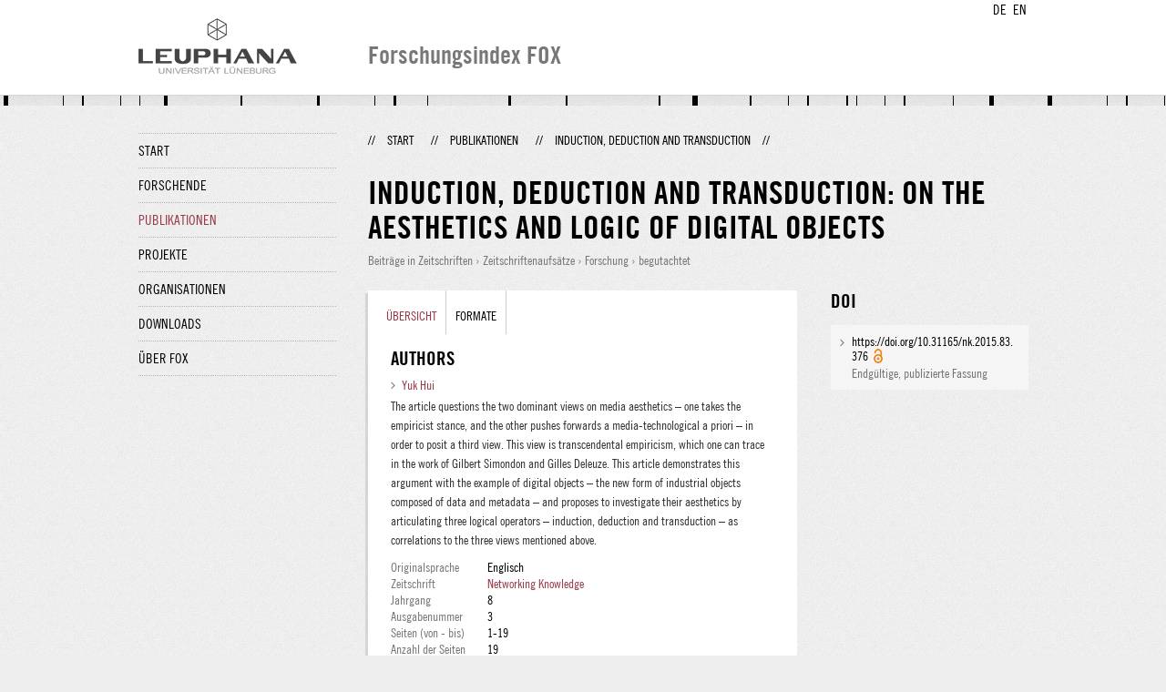

--- FILE ---
content_type: text/html;charset=UTF-8
request_url: http://fox.leuphana.de/portal/de/publications/induction-deduction-and-transduction(582bcd09-9710-4969-a368-8c2ccc23ff72).html
body_size: 5007
content:
<!DOCTYPE html PUBLIC "-//W3C//DTD XHTML 1.1//EN" "http://www.w3.org/TR/xhtml11/DTD/xhtml11.dtd"><html xmlns="http://www.w3.org/1999/xhtml" lang="de" xml:lang="de"><head>
			<meta http-equiv="Content-Type" content="text/html;charset=utf-8" />
			<title>Induction, Deduction and Transduction - Leuphana Universität Lüneburg</title><link type="text/css" rel="stylesheet" href="/portal/resources/style/css/combined/portal.css?stamp=1767241903599" /><script type="text/javascript" src="/portal/dwr/engine.js?stamp=1767241903599"></script><script type="text/javascript" src="/portal/dwr/interface/PureFacade.js?stamp=1767241903599"></script><script type="text/javascript" src="/portal/resources/style/lib/prototype.js?stamp=1767241903599"></script><script type="text/javascript" src="/portal/resources/style/js/atira.js?stamp=1767241903599"></script><script type="text/javascript" src="/portal/resources/style/js/atira_chart.js?stamp=1767241903599"></script><script type="text/javascript" src="/portal/dwr/interface/GraphFacade.js?stamp=1767241903599"></script><link type="text/css" rel="stylesheet" href="/portal/resources/style/css/combined/portal.css?stamp=1767241903599" /><script type="text/javascript" src="/portal/resources/style/js/jquery-3.1.1.min.js?stamp=1767241903599"></script><script type="text/javascript" src="/portal/resources/style/js/jquery.jcarousel.js?stamp=1767241903599"></script><script type="text/javascript" src="/portal/resources/style/js/site.js?stamp=1767241903599"></script><!-- start: head --><!-- end: head --><meta name="citation_title" content="Induction, Deduction and Transduction: on the aesthetics and logic of digital objects" /><meta name="citation_author" content="Yuk Hui" /><meta name="citation_author_email" content="yuk.hui@leuphana.de" /><meta name="citation_author_orcid" content="0000-0002-3242-9819" /><meta name="citation_publication_date" content="2015/06" /><meta name="citation_online_date" content="2020/05/24" /><meta name="citation_doi" content="10.31165/nk.2015.83.376" /><meta name="citation_language" content="Englisch" /><meta name="citation_journal_title" content="Networking Knowledge" /><meta name="citation_publisher" content="Media, Communication and Cultural Studies Association" /><meta name="citation_volume" content="8" /><meta name="citation_issue" content="3" /><meta name="citation_firstpage" content="1" /><meta name="citation_lastpage" content="19" /></head><body class="de_DE de_DE de webkit">
            <div id="top">
                <div id="header">
                    <div class="wrapper clearfix">
                        <div id="portal-language-switch">
                             <ul>
                                    <li><a class="portal_link locale locale_de_DE selected" href="http://fox.leuphana.de/portal/de/publications/induction-deduction-and-transduction(582bcd09-9710-4969-a368-8c2ccc23ff72).html" title="DE"><span>DE</span></a></li>
                                    <li><a class="portal_link locale locale_en_GB" href="http://fox.leuphana.de/portal/en/publications/induction-deduction-and-transduction(582bcd09-9710-4969-a368-8c2ccc23ff72).html" title="EN"><span>EN</span></a></li>
                            </ul>
                        </div><a class="portal_link logo" href="http://www.leuphana.de/forschung"><span>
                            <img src="/portal/resources/style/gfx/leuphana-logo.png" alt="Leuphana Universität Lüneburg" /></span></a>
                        <div id="header-content" class="pull-right">
                            <span class="title">Forschungsindex FOX</span>
                        </div>
                    </div>
                </div>
                <div class="lines"></div>
            </div>
            <div id="container">
                <div class="wrapper">
                    <div class="clearfix">
                        <div class="sidebar pull-left">
                            <div id="secondary-menu">
                                <ul class="dotted-line">
                                    <li><a class="portal_link" href="http://fox.leuphana.de/portal/de/"><span>Start</span></a></li>
                                    <li><a class="portal_link" href="http://fox.leuphana.de/portal/de/persons/index.html"><span>Forschende</span></a>
                                    </li>
                                    <li class="selected"><a class="portal_link" href="http://fox.leuphana.de/portal/de/publications/index.html"><span>Publikationen</span></a>
                                    </li>
                                    <li><a class="portal_link" href="http://fox.leuphana.de/portal/de/projects/index.html"><span>Projekte</span></a>
                                    </li>
                                    <li><a class="portal_link" href="http://fox.leuphana.de/portal/de/organisations/index.html"><span>Organisationen</span></a></li>
                                    <li><a class="portal_link" href="http://fox.leuphana.de/portal/de/statistics.html"><span>Downloads</span></a></li>
                                    <li><a class="portal_link" href="http://fox.leuphana.de/portal/de/about.html"><span>Über FOX</span></a></li>
                                </ul>
                            </div>
                        </div>
                        <div id="content" class="full-width">
                            <ol class="breadcrumb">
                               <li class="separator">//</li>
                               <li><a class="portal_link" href="http://fox.leuphana.de/portal/de/"><span>Start</span></a></li>
                               <li class="separator">//</li>
			<li><a class="portal_link" href="http://fox.leuphana.de/portal/de/publications/index.html"><span>Publikationen</span></a></li>
            <li class="separator">//</li>
			<li class="selected">Induction, Deduction and Transduction</li>
                               <li class="separator">//</li>
                            </ol>
                            <div id="main">
            <div class="view publications_view clearfix">
                <div class="view_title"><div class="rendering rendering_researchoutput  rendering_researchoutput_compact rendering_researchoutput rendering_compact rendering_researchoutput_compact"><h2 class="title"><span>Induction, Deduction and Transduction: on the aesthetics and logic of digital objects</span></h2><p class="type"><span class="type_family">Publikation<span class="type_family_sep">: </span></span><span class="type_classification_parent">Beiträge in Zeitschriften<span class="type_parent_sep"> › </span></span><span class="type_classification">Zeitschriftenaufsätze</span><span class="type_classification"><span class="type_parent_sep"> › </span>Forschung</span><span class="type_classification"><span class="type_parent_sep"> › </span>begutachtet</span></p></div>
                </div>
                <div class="view_container">
                    <div class="view_content">
                        <div class="box">

			<ul class="tabs">
				<li class="selected"><a class="portal_link" href="http://fox.leuphana.de/portal/de/publications/induction-deduction-and-transduction(582bcd09-9710-4969-a368-8c2ccc23ff72).html"><span>Übersicht</span></a>
				</li>
				<li><a class="portal_link" href="http://fox.leuphana.de/portal/de/publications/induction-deduction-and-transduction(582bcd09-9710-4969-a368-8c2ccc23ff72)/export.html"><span>Formate</span></a>
				</li>
			</ul>
            <div class="tab_inner clearfix">
                        <h2 style="margin-top: 0;">Authors</h2><div class="rendering rendering_researchoutput  rendering_researchoutput_associatesauthorsclassifiedsummarizedlistportal rendering_contributiontojournal rendering_associatesauthorsclassifiedsummarizedlistportal rendering_contributiontojournal_associatesauthorsclassifiedsummarizedlistportal"><ul class="relations persons"><li><a rel="Person" href="http://fox.leuphana.de/portal/de/persons/yuk-hui(c67826e9-ea1d-43c5-9c74-babff9da643d).html" class="link person"><span>Yuk Hui</span></a></li></ul></div><div class="rendering rendering_researchoutput  rendering_researchoutput_detailsportal rendering_contributiontojournal rendering_detailsportal rendering_contributiontojournal_detailsportal"><div class="abstract"><div class="textblock">The article questions the two dominant views on media aesthetics – one takes the empiricist stance, and the other pushes forwards a media-technological a priori – in order to posit a third view. This view is transcendental empiricism, which one can trace in the work of Gilbert Simondon and Gilles Deleuze. This article demonstrates this argument with the example of digital objects – the new form of industrial objects composed of data and metadata – and proposes to investigate their aesthetics by<br />articulating three logical operators – induction, deduction and transduction – as correlations to the three views mentioned above.<br /></div></div><div class="article"><table class="properties"><tbody><tr class="language"><th scope="row">Originalsprache</th><td>Englisch</td></tr><tr><th scope="row">Zeitschrift</th><td><a rel="Journal" href="http://fox.leuphana.de/portal/de/journals/networking-knowledge(e905dc11-ccd5-4f7b-94bd-cbd92eda061c)/publications.html" class="link"><span>Networking Knowledge</span></a></td></tr><tr><th scope="row">Jahrgang</th><td>8</td></tr><tr><th scope="row">Ausgabenummer</th><td>3</td></tr><tr><th scope="row">Seiten (von - bis)</th><td>1-19</td></tr><tr><th scope="row">Anzahl der Seiten</th><td>19</td></tr><tr class="digital_object_identifiers"><th scope="row">DOIs</th><td><ul class="relations digital_object_identifiers"><li><a onclick="window.open(this.href, '_blank','noopener,noreferrer'); return false;" href="https://doi.org/10.31165/nk.2015.83.376" class="link"><span>https://doi.org/10.31165/nk.2015.83.376</span></a> <span class="common_icon_16" style="background-image: url('/portal/resources/style/icons/type/openaccess16.png');"></span></li></ul></td></tr><tr class="status"><th scope="row">Publikationsstatus</th><td><span class="prefix">Erschienen - </span><span class="date">06.2015</span></td></tr></tbody></table></div></div><div class="rendering rendering_keywordable rendering_keywordsextensionportal rendering_keywordable_keywordsextensionportal"><ul class="relations keywords"><h3 class="subheader">Fachgebiete</h3><li><strong><a href="http://fox.leuphana.de/portal/de/publications/browse.html?uri=/dk/atira/pure/core/keywords/digitale_medien" class="link"><span>Digitale Medien</span></a></strong></li></ul></div><div class="rendering rendering_researchoutput  rendering_researchoutput_publicationrelationsportal rendering_contributiontojournal rendering_publicationrelationsportal rendering_contributiontojournal_publicationrelationsportal"><div class="zugehörige-projekte"><h3 class="subheader">Zugehörige Projekte</h3><ul class="relations"><li><div class="rendering rendering_abstractproject rendering_compact rendering_abstractproject_compact"><h2 class="title"><span>Hybrid Publishing</span></h2><p class="type"><span class="type_family">Projekt<span class="type_family_sep">: </span></span><span class="type_classification">Forschung</span></p></div></li></ul></div></div>
            </div>
                        </div>
		<div class="related_content_box">
            <h2>In der gleichen Zeitschrift</h2>
            <div class="box related_content_box"><div class="rendering rendering_researchoutput  rendering_researchoutput_short rendering_contributiontojournal rendering_short rendering_contributiontojournal_short"><h2 class="title"><a rel="ContributionToJournal" href="http://fox.leuphana.de/portal/de/publications/approaching-the-cognitive-and-social-functions-of-world-of-warcraft-fancomics(d5df78c9-6fbd-4b14-b195-04e4f67256d1).html" class="link"><span>Approaching the Cognitive and Social Functions of World of Warcraft Fan-Comics</span></a></h2><a rel="Person" href="http://fox.leuphana.de/portal/de/persons/roger-dale-jones(74c6873f-62c6-4bba-be5a-6832b0c6c784).html" class="link person"><span>Jones, R. D.</span></a>, <span class="date">30.06.2015</span>, <span class="journal">in: <a rel="Journal" href="http://fox.leuphana.de/portal/de/journals/networking-knowledge(e905dc11-ccd5-4f7b-94bd-cbd92eda061c)/publications.html" class="link"><span>Networking Knowledge.</span></a></span> <span class="volume">8</span>, <span class="journalnumber">4</span>, <span class="numberofpages">11 S.</span><p class="type"><span class="type_family">Publikation<span class="type_family_sep">: </span></span><span class="type_classification_parent">Beiträge in Zeitschriften<span class="type_parent_sep"> › </span></span><span class="type_classification">Zeitschriftenaufsätze</span><span class="type_classification"><span class="type_parent_sep"> › </span>Forschung</span><span class="type_classification"><span class="type_parent_sep"> › </span>begutachtet</span></p></div>
            </div>
            <h2>Weitere Publikationen dieser Person(en)</h2>
            <div class="box related_content_box"><div class="rendering rendering_researchoutput  rendering_researchoutput_short rendering_contributiontojournal rendering_short rendering_contributiontojournal_short"><h2 class="title"><a rel="ContributionToJournal" href="http://fox.leuphana.de/portal/de/publications/on-the-soul-of-technical-objects(c944660f-d956-4ea7-84c7-59100225002d).html" class="link"><span>On the Soul of Technical Objects: Commentary on Simondon’s ‘Technics and Eschatology’ (1972)</span></a></h2><a rel="Person" href="http://fox.leuphana.de/portal/de/persons/yuk-hui(c67826e9-ea1d-43c5-9c74-babff9da643d).html" class="link person"><span>Hui, Y.</span></a>, <span class="date">01.11.2018</span>, <span class="journal">in: <a rel="Journal" href="http://fox.leuphana.de/portal/de/journals/theory-culture--society(9967c6ac-4af7-487b-9fa1-6110e90cbcf1)/publications.html" class="link"><span>Theory, Culture &amp; Society.</span></a></span> <span class="volume">35</span>, <span class="journalnumber">6</span>, <span class="pages">S. 97-111</span> <span class="numberofpages">15 S.</span><p class="type"><span class="type_family">Publikation<span class="type_family_sep">: </span></span><span class="type_classification_parent">Beiträge in Zeitschriften<span class="type_parent_sep"> › </span></span><span class="type_classification">Zeitschriftenaufsätze</span><span class="type_classification"><span class="type_parent_sep"> › </span>Forschung</span><span class="type_classification"><span class="type_parent_sep"> › </span>begutachtet</span></p></div><div class="rendering rendering_researchoutput  rendering_researchoutput_short rendering_contributiontojournal rendering_short rendering_contributiontojournal_short"><h2 class="title"><a rel="ContributionToJournal" href="http://fox.leuphana.de/portal/de/publications/on-cosmotechnics(af1a59ad-0d40-4082-9f84-54492424c4d6).html" class="link"><span>On cosmotechnics: For a renewed relaton between technology and nature in the anthropocene</span></a></h2><a rel="Person" href="http://fox.leuphana.de/portal/de/persons/yuk-hui(c67826e9-ea1d-43c5-9c74-babff9da643d).html" class="link person"><span>Hui, Y.</span></a>, <span class="date">2017</span>, <span class="journal">in: <a rel="Journal" href="http://fox.leuphana.de/portal/de/journals/techne-research-in-philosophy-and-technology(da6e742a-9c6a-48a3-a543-802eb484c4a1)/publications.html" class="link"><span>Techne: Research in Philosophy and Technology.</span></a></span> <span class="volume">21</span>, <span class="journalnumber">2-3</span>, <span class="pages">S. 319-341</span> <span class="numberofpages">23 S.</span><p class="type"><span class="type_family">Publikation<span class="type_family_sep">: </span></span><span class="type_classification_parent">Beiträge in Zeitschriften<span class="type_parent_sep"> › </span></span><span class="type_classification">Zeitschriftenaufsätze</span><span class="type_classification"><span class="type_parent_sep"> › </span>Forschung</span><span class="type_classification"><span class="type_parent_sep"> › </span>begutachtet</span></p></div><div class="rendering rendering_researchoutput  rendering_researchoutput_short rendering_contributiontojournal rendering_short rendering_contributiontojournal_short"><h2 class="title"><a rel="ContributionToJournal" href="http://fox.leuphana.de/portal/de/publications/reframing-the-technosphere(9c2635c7-9c80-4ab7-a815-a8caa444a73c).html" class="link"><span>Reframing the technosphere: Peter Sloterdijk and Bernard Stiegler's anthropotechnological diagnoses of the anthropocene</span></a></h2>Lemmens, P. &amp; <a rel="Person" href="http://fox.leuphana.de/portal/de/persons/yuk-hui(c67826e9-ea1d-43c5-9c74-babff9da643d).html" class="link person"><span>Hui, Y.</span></a>, <span class="date">2017</span>, <span class="journal">in: <a rel="Journal" href="http://fox.leuphana.de/portal/de/journals/krisis-journal-for-contemporary-philosophy(bd17fed8-e4d2-46d8-a070-472749cd089a)/publications.html" class="link"><span>Krisis. Journal for Contemporary Philosophy.</span></a></span> <span class="journalnumber">2</span>, <span class="pages">S. 26-41</span> <span class="numberofpages">16 S.</span><p class="type"><span class="type_family">Publikation<span class="type_family_sep">: </span></span><span class="type_classification_parent">Beiträge in Zeitschriften<span class="type_parent_sep"> › </span></span><span class="type_classification">Übersichtsarbeiten</span><span class="type_classification"><span class="type_parent_sep"> › </span>Forschung</span></p></div><div class="rendering rendering_researchoutput  rendering_researchoutput_short rendering_othercontribution rendering_short rendering_othercontribution_short"><h2 class="title"><a rel="OtherContribution" href="http://fox.leuphana.de/portal/de/publications/questce-que-la--marge-dindetermination-(776eb549-b652-4e3e-8f19-072db55ca854).html" class="link"><span>Qu’est-ce que la « marge d’indétermination »?</span></a></h2><a rel="Person" href="http://fox.leuphana.de/portal/de/persons/yuk-hui(c67826e9-ea1d-43c5-9c74-babff9da643d).html" class="link person"><span>Hui, Y.</span></a>, <span class="date">24.11.2016</span><p class="type"><span class="type_family">Publikation<span class="type_family_sep">: </span></span><span class="type_classification_parent">Andere wissenschaftliche Beiträge<span class="type_parent_sep"> › </span></span><span class="type_classification">Beiträge in wissenschaftlichen Foren oder Weblogs</span><span class="type_classification"><span class="type_parent_sep"> › </span>Forschung</span><span class="type_classification"><span class="type_parent_sep"> › </span>begutachtet</span></p></div><div class="rendering rendering_researchoutput  rendering_researchoutput_short rendering_contributiontojournal rendering_short rendering_contributiontojournal_short"><h2 class="title"><a rel="ContributionToJournal" href="http://fox.leuphana.de/portal/de/publications/the-parallax-of-individuation(57f8b5b0-2ec2-4e9e-814c-cc2e57c9cde5).html" class="link"><span>THE PARALLAX OF INDIVIDUATION: simondon and schelling</span></a></h2><a rel="Person" href="http://fox.leuphana.de/portal/de/persons/yuk-hui(c67826e9-ea1d-43c5-9c74-babff9da643d).html" class="link person"><span>Hui, Y.</span></a>, <span class="date">12.2016</span>, <span class="journal">in: <a rel="Journal" href="http://fox.leuphana.de/portal/de/journals/angelaki--journal-of-the-theoretical-humanities(db291ba4-c6c6-495a-8969-ed2217ae4b20)/publications.html" class="link"><span>Angelaki - Journal of the Theoretical Humanities.</span></a></span> <span class="volume">21</span>, <span class="journalnumber">4</span>, <span class="pages">S. 77-89</span> <span class="numberofpages">13 S.</span><p class="type"><span class="type_family">Publikation<span class="type_family_sep">: </span></span><span class="type_classification_parent">Beiträge in Zeitschriften<span class="type_parent_sep"> › </span></span><span class="type_classification">Zeitschriftenaufsätze</span><span class="type_classification"><span class="type_parent_sep"> › </span>Forschung</span><span class="type_classification"><span class="type_parent_sep"> › </span>begutachtet</span></p></div>
            </div>
		</div>
                    </div>
                    <div class="view_sidebar"><div class="rendering rendering_researchoutput  rendering_researchoutput_versioneddocumentandlinkextensionanddoiportal rendering_contributiontojournal rendering_versioneddocumentandlinkextensionanddoiportal rendering_contributiontojournal_versioneddocumentandlinkextensionanddoiportal"><h3 class="subheader">DOI</h3><ul class="relations links digital_object_identifiers"><li class="embargo_date_ended available open "><a onclick="window.open(this.href, '_blank','noopener,noreferrer'); return false;" href="https://doi.org/10.31165/nk.2015.83.376" class="link"><span>https://doi.org/10.31165/nk.2015.83.376</span></a> <span class="common_icon_16" style="background-image: url('/portal/resources/style/icons/type/openaccess16.png');"></span><p class="dimmed">Endgültige, publizierte Fassung</p></li></ul></div>
                    </div>
                </div>
            </div>
                            </div>
                        </div>
                    </div>
                    <div id="footer"><div id="footer" style="width:100%"><div id="footer_left" style=" width:500px; float:left">Forschungsindex und Repositorium der Leuphana Universität Lüneburg <br>Betreuung: Leuphana Forschungsservice (Leitung: Dipl.-Oec. Anke Zerm)<br><a href="http://fox.leuphana.de/portal/de/about.html">Nutzungshinweise | <a href="http://www.leuphana.de/impressum.html" target="_blank" class="external-link-new-window">Zentrales Impressum der Universität</a><p></div><div id="footer_right" style="position:absolute; width:200px; right:0px"><div style="text-align:right">Feedback: <a title="pure@leuphana.de" href="mailto:pure@leuphana.de">pure@leuphana.de</a><br>Zum Login <a class="login" href="http://pure.leuphana.de/admin/workspace.xhtml" target="_blank" class="external-link-new-window">Forschungsdatenbank Pure</a></p></div></div></div>
                    </div>
                </div>
            </div>
<script type="text/javascript">(function(i,s,o,g,r,a,m){i['GoogleAnalyticsObject']=r;i[r]=i[r]||function(){(i[r].q=i[r].q||[]).push(arguments)},i[r].l=1*new Date();a=s.createElement(o),m=s.getElementsByTagName(o)[0];a.async=1;a.src=g;m.parentNode.insertBefore(a,m)})(window,document,'script','//www.google-analytics.com/analytics.js','ga');ga('create', 'UA-XXXXXX-X', { 'cookieDomain': document.location.hostname });ga('require', 'displayfeatures');ga('set', 'anonymizeIp', true);ga('set', 'anonymizeIp', true);ga('send', 'pageview');</script>
</body></html>